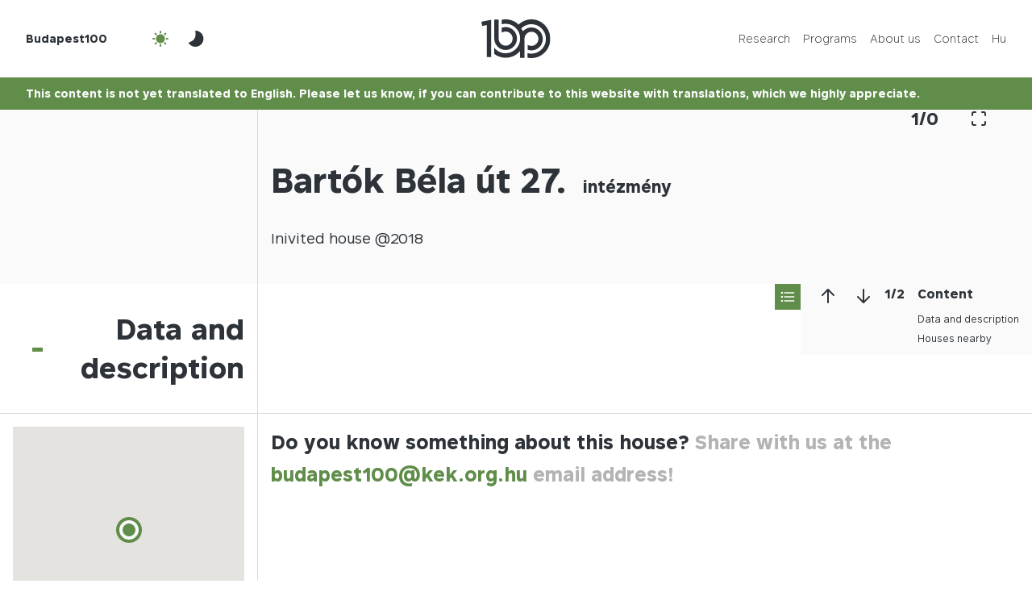

--- FILE ---
content_type: application/javascript
request_url: https://budapest100.hu/wp-content/themes/budapest100-2023/js/map-helper.js?v=0.3.0&ver=0.3.0
body_size: 5434
content:
"use strict";
const MAP = {
    debug_mode: false,
    map: null,
    markers: {},
    infowindow: null,
    houses: [],
    grid_page: 1,
    grid_houses_per_page: 20,
    filters: {
        keyword: null,
        districts: [],
        architects: [],
        edificatrices: [],
        built_year: null,
        year: $('#filters-year').val(),
        type: null,
    },
    // dinamikus betöltés amikor már elérhető a MAP.google_maps_loaded() callback függvény
    google_maps_init: function () {
        window.init_map = function () {
            // adatlap
            if ($('#maps-container-single').length > 0)
                MAP.google_maps_loaded_single_house();
            // listázás
            else
                MAP.google_maps_loaded_list();
        };
        const script = document.createElement('script');
        script.src = 'https://maps.googleapis.com/maps/api/js?key=' + MAP_KEY + '&callback=init_map';
        script.async = true;
        document.head.appendChild(script);
    },
    google_maps_loaded_single_house: function () {
        const $map = $('#maps-container-single');
        if ($map.length == 0) {
            console.log('Hiányzik a térkép DIV!');
            return false;
        }
        let lat, lng;
        const name = $map.data('name');
        const data_lat = $map.data('lat');
        const data_lng = $map.data('lng');
        const data_map = $map.data('map');
        // kétféle térkép adat érkezik, a map összevont formátum az újabb
        if (data_map.match(/.*,.*/)) {
            const lat_lng = data_map.split(',');
            lat = Number(lat_lng[0]);
            lng = Number(lat_lng[1]);
        }
        // régebbi két külön szám
        else {
            lat = data_lat;
            lng = data_lng;
        }
        MAP.map = new google.maps.Map($("#maps-container-single").get(0), {
            center: { lat: lat, lng: lng },
            zoom: 16,
            streetViewControl: false,
            mapTypeControl: false,
            fullscreenControl: false,
            zoomControl: false,
        });
        MAP.google_maps_style();
        new google.maps.Marker({
            title: name,
            map: MAP.map,
            position: {
                lat: lat,
                lng: lng,
            },
            icon: '/wp-content/themes/budapest100-2023/img/marker-single-house.svg',
        });
    },
    google_maps_loaded_list: function () {
        if ($('#maps-container #maps-container-inner').length == 0) {
            console.log('Hiányzik a térkép DIV!');
            return false;
        }
        MAP.map = new google.maps.Map($("#maps-container #maps-container-inner").get(0), {
            center: { lat: 47.497913, lng: 19.040236 },
            zoom: 12,
            streetViewControl: false,
            mapTypeControl: false,
            fullscreenControl: false,
            gestureHandling: 'cooperative',
            // scrollwheel: false,
        });
        MAP.google_maps_style();
        MAP.filters_init();
        MAP.fetch_data();
    },
    // színséma hozzárendelése
    google_maps_style: function () {
        const darkmode = $('body').hasClass('night-mode-on');
        let style;
        if (darkmode)
            style = MAP.google_maps_style_dark();
        else
            style = MAP.google_maps_style_light();
        MAP.map.mapTypes.set('styled_map', new google.maps.StyledMapType(style));
        MAP.map.setMapTypeId('styled_map');
    },
    // szűrők eseménykezelői
    filters_init() {
        MAP.filters_keyword_init();
        MAP.filters_districts_init();
        MAP.filters_year_init();
        MAP.filters_type_init();
    },
    // adatok AJAX betöltése
    fetch_data: function () {
        $('#maps-container, #map-house-grid').addClass('loading');
        $('#houses-count-text').fadeTo(500, 0);
        const filters = {
            keyword: MAP.filters.keyword,
            districts: MAP.filters.districts.join(','),
            architects: MAP.filters.architects.join(','),
            edificatrices: MAP.filters.edificatrices.join(','),
            built_year: MAP.filters.built_year ? `${MAP.filters.built_year.from},${MAP.filters.built_year.to}` : null,
            year: MAP.filters.year,
            type: MAP.filters.type,
        };
        // tesztelés gyorsításához
        if (MAP.debug_mode)
            filters.districts = '1';
        $.get({
            url: '/wp-json/map/v1/query',
            data: filters,
            dataType: 'json',
            success: function (data) {
                MAP.houses = data.houses;
                // adatváltozásnál vissza az elejére
                MAP.grid_page = 1;
                MAP.markers_show();
                MAP.update_list();
                MAP.update_grid();
            },
        });
    },
    // jelölők kezelése
    markers_show: function () {
        // az összeset nem láthatóra állítjuk
        Object.values(MAP.markers).forEach((marker) => {
            marker.show = false;
        });
        // aktuális adatokon végigmegyünk
        MAP.houses.forEach((house) => {
            // console.log(house);
            // új létrehozása
            if (MAP.markers['id_' + house.house_id] == undefined) {
                let icon_src;
                if (house.is_open)
                    icon_src = '/wp-content/themes/budapest100-2023/img/marker-open.svg';
                else
                    icon_src = '/wp-content/themes/budapest100-2023/img/marker-not-open.svg';
                const marker = new google.maps.Marker({
                    title: house.name,
                    map: MAP.map,
                    position: {
                        lat: house.lat,
                        lng: house.lng,
                    },
                    // raszter PNG
                    icon: icon_src,
                    // narancs kör - vektor nagyon belassul, letiltva
                    // icon: {
                    //   path: google.maps.SymbolPath.CIRCLE,
                    //   scale: 4,
                    //   fillColor: "#F4C64A",
                    //   fillOpacity: 1,
                    //   strokeWeight: 0.1
                    // },
                });
                // nyitott
                const is_open_class = house.is_open ? 'bg-grey-98' : 'border border-grey-98';
                // kép
                const style = house.image ? `style="background-image: url('${house.image}');"` : '';
                const tooltip = `
        <a href="${house.link}" class="map-tooltip-item" data-house_id="${house.house_id}">
            <span class="d-block bg-center bg-cover ratio-3x2 bg-image bg-img-placeholder" ${style}></span>
            <span class="bg-secondary d-flex font-sans-serif-bold grey-98 justify-content-between pb-1 pe-1 ps-1 pt-1">
                <span class="fs-10 font-sans-serif-bold lh-sm name">${house.name}</span>
                <span class="flex-shrink-0 h-2 rounded-circle w-2 is-open ${is_open_class}"></span>
            </span>
        </a>
        `;
                const infowindow = new google.maps.InfoWindow({
                    content: tooltip,
                });
                marker.addListener('click', function () {
                    // korábbi törlése
                    if (MAP.infowindow)
                        MAP.infowindow.close();
                    // megnyitjuk az újat
                    infowindow.open({
                        anchor: marker,
                        map: MAP.map,
                    });
                    // mentjük a törléshez
                    MAP.infowindow = infowindow;
                });
                MAP.markers['id_' + house.house_id] = {
                    house_id: house.house_id,
                    gmaps_marker: marker,
                    show: true,
                };
            }
            // meglévő megtartása
            else {
                MAP.markers['id_' + house.house_id].show = true;
            }
        });
        // nem használtak törlése
        Object.values(MAP.markers).forEach((marker) => {
            if (marker.show == true)
                return;
            marker.gmaps_marker.setMap(null);
            delete MAP.markers['id_' + marker.house_id];
        });
        $("#maps-container, #map-house-grid").removeClass('loading');
    },
    // rács és lista nézetek frissítése
    update_list: function () {
        $('#houses-count').html(MAP.houses.length.toString());
        $('#houses-count-text').css({ opacity: 1 });
        // $('#houses-count-text').fadeTo(500, 1);
        let html_list = '';
        // aktuális adatokon végigmegyünk
        // alsó lista nézet - összes
        MAP.houses.forEach((house) => {
            var _a, _b;
            html_list += `
        <li class="d-inline list-txt-item">
          <a href="${house.link}" class="font-sans-serif-lg text-nowrap" data-name="${(_a = house.name) !== null && _a !== void 0 ? _a : ''}" data-image="${(_b = house.image) !== null && _b !== void 0 ? _b : ''}" data-is-open="${house.is_open ? 1 : 0}" data-powertiptarget="js-map-list-tooltip">${house.name}</a>
        </li>
        `;
        });
        $('#map-house-list').html(html_list);
    },
    // grid nézet - oldalakra tagolva
    update_grid: function () {
        const houses_count = MAP.houses.length;
        const page_count = Math.ceil(houses_count / MAP.grid_houses_per_page);
        const limit_start = (MAP.grid_page - 1) * MAP.grid_houses_per_page;
        const limit_stop = limit_start + MAP.grid_houses_per_page - 1;
        if (MAP.debug_mode)
            console.log(`összesen ${page_count} oldalnyi, ${MAP.grid_page}. oldal aktív, tömb elemek: ${limit_start} - ${limit_stop} között`);
        // tényleges grid
        let i = 0;
        let html_grid = '';
        MAP.houses.forEach((house) => {
            var _a;
            // aktuális lap
            if (limit_start <= i && i <= limit_stop) {
                const style = house.image ? `style="background-image: url('${(_a = house.image) !== null && _a !== void 0 ? _a : ''}');"` : '';
                html_grid += `
            <a href="${house.link}" class="col-3 col-6-sm pb-4 link-grid-item primary" data-i="${i}">
                <div class="bg-center bg-cover ratio-3x2 bg-img-placeholder" ${style}></div>
                <div class="bg-grey-98 d-flex justify-content-between pb-2 pe-2 ps-2 pt-2">
                    <div class="font-sans-serif-bold fs-8 fs-10-xs lh-sm-xs me-1">${house.name}</div>
                    <div class="${house.is_open ? 'bg-primary' : 'border'} flex-shrink-0 h-2 mt-0-xs mt-0-5 rounded-circle w-2"></div>
                </div>
            </a>
            `;
            }
            i++;
        });
        $('#map-house-grid-inner').html(html_grid);
        // oldalak száma
        $('#map-house-grid-pages-count-data').html(page_count.toString());
        $('#map-house-grid-pages-count').removeClass('d-none');
        // lapozó gombok
        const page_first = 1;
        const page_prev = MAP.grid_page - 1;
        const page_next = MAP.grid_page + 1;
        const page_last = page_count;
        const btn_first = `<button class="align-items-center bg-transparent border btn d-flex font-sans-serif-bold fs-10 lh-1 mb-1 me-0-5 ms-0-5 pb-1 pe-1 ps-1 pt-1" data-page="${page_first}" onclick="MAP.update_grid_page(${page_first});"><img alt="" class="fill-primary h-2 js-svg-injector-item" src="/wp-content/themes/budapest100-2023/img/ic_fluent_arrow_previous_24_filled.svg"></button>`;
        const btn_prev = `<button class="align-items-center bg-transparent border btn d-flex font-sans-serif-bold fs-10 lh-1 mb-1 me-0-5 ms-0-5 pb-1 pe-1 ps-1 pt-1" data-page="${page_prev}" onclick="MAP.update_grid_page(${page_prev});"><img alt="" class="fill-primary h-2 js-svg-injector-item" src="/wp-content/themes/budapest100-2023/img/ic_fluent_chevron_left_24_filled.svg"></button>`;
        const btn_next = `<button class="align-items-center bg-transparent border btn d-flex font-sans-serif-bold fs-10 lh-1 mb-1 me-0-5 ms-0-5 pb-1 pe-1 ps-1 pt-1" data-page="${page_next}" onclick="MAP.update_grid_page(${page_next});"><img alt="" class="fill-primary h-2 js-svg-injector-item" src="/wp-content/themes/budapest100-2023/img/ic_fluent_chevron_right_24_filled.svg"></button>`;
        const btn_last = `<button class="align-items-center bg-transparent border btn d-flex font-sans-serif-bold fs-10 lh-1 mb-1 me-0-5 ms-0-5 pb-1 pe-1 ps-1 pt-1" data-page="${page_last}" onclick="MAP.update_grid_page(${page_last});"><img alt="" class="fill-primary h-2 js-svg-injector-item" src="/wp-content/themes/budapest100-2023/img/ic_fluent_arrow_next_24_filled.svg"></button>`;
        let html_grid_pages = '';
        // ha van előző ÉS van legalább 3 oldal
        if (MAP.grid_page > 1 && page_count >= 3)
            html_grid_pages += btn_first;
        // ha van előző
        if (MAP.grid_page > 1)
            html_grid_pages += btn_prev;
        for (let i = 1; i <= page_count; i++) {
            if (MAP.grid_page - 2 <= i && i <= MAP.grid_page + 2) {
                html_grid_pages += `<button class="align-items-center bg-transparent border btn d-flex font-sans-serif-bold fs-10 lh-1 mb-1 me-0-5 ms-0-5 pb-1 pe-1 ps-1 pt-1 ${i == MAP.grid_page ? 'active' : ''}" data-page="${i}" onclick="MAP.update_grid_page(${i});">${i}</button>`;
            }
        }
        // ha van következő
        if (MAP.grid_page < page_count)
            html_grid_pages += btn_next;
        // ha van következő ÉS van legalább 3 oldal
        if (MAP.grid_page < page_count && page_count >= 3)
            html_grid_pages += btn_last;
        // 1 oldalnál nincs lapozó
        if (page_count == 1)
            html_grid_pages = '';
        $('#map-house-grid-pages').html(html_grid_pages);
        // SVG elemek színezése
        const svg_config = {};
        SVGInjector($('#map-house-grid-pages .js-svg-injector-item'), svg_config, function () { });
        // dinamikus hover tooltipek
        $('#map-house-list a').each(function () {
            $(this).powerTip({
                offset: 16,
                placement: 'nw-alt',
                popupClass: 'map-list',
            }).on('powerTipPreRender', function () {
                const name = $(this).data('name');
                const image = $(this).data('image');
                const is_open_class = $(this).data('is-open') ? 'bg-grey-98' : 'border border-grey-98';
                // név
                $('#js-map-list-tooltip .name').html(name);
                // kép
                if (image)
                    $('#js-map-list-tooltip .bg-image').css({ backgroundImage: `url('${image}')` });
                // előző érték törlése, csak itt használt style attr törlése nem írja felül az általános placeholdert
                else
                    $('#js-map-list-tooltip .bg-image').attr('style', '');
                // nyitott vagy sem
                $('#js-map-list-tooltip .is-open').removeClass('bg-grey-98 border border-grey-98');
                $('#js-map-list-tooltip .is-open').addClass(is_open_class);
            });
        });
    },
    // lapozás
    update_grid_page: function (page) {
        if (MAP.grid_page == page)
            return false;
        MAP.grid_page = page;
        MAP.update_grid();
        // tetejéhez scroll
        $('html,body').animate({
            scrollTop: $('#map-house-grid').offset().top - 64,
        }, 1000);
    },
    filters_districts_init: function () {
        const $district_buttons = $('#filters-district button');
        const all_value = 'all';
        const $all_button = $(`#filters-district button[data-district="${all_value}"]`);
        $district_buttons.on('click', function (event) {
            const district = $(this).attr('data-district');
            // az 'összes' gomb esetén csak toggle on jellegű funkció van
            if (district == all_value) {
                // eleve ez volt benyomva, nincs új lekérés
                if (MAP.filters.districts.length == 0)
                    return;
                MAP.filters.districts = [];
                $district_buttons.removeClass('active');
                $all_button.addClass('active');
                MAP.fetch_data();
                return;
            }
            // hozzáadjuk
            if (!$(this).hasClass('active'))
                MAP.filters.districts.push(district);
            // töröljük
            else
                MAP.filters.districts = MAP.filters.districts.filter(value => value !== district);
            // színek
            $(this).toggleClass('active');
            $all_button.removeClass('active');
            // nem maradt semmi aktív -> összes
            if (!$district_buttons.hasClass('active'))
                $all_button.addClass('active');
            MAP.fetch_data();
        });
    },
    filters_keyword_init: function () {
        $('#filters-keyword-form').on('submit', function () {
            MAP.filters.keyword = $('#filters-keyword-input').val();
            MAP.fetch_data();
            return false;
        });
        // törlés X gomb kattintás
        $('#filters-keyword-form input').on('search', function () {
            // itt csak az érdekes, amikor üresre vált
            if ($(this).val() != '')
                return;
            MAP.filters.keyword = '';
            MAP.fetch_data();
        });
    },
    filters_year_init: function () {
        $('#filters-year').on('change', function () {
            const year = $(this).val();
            MAP.filters.year = Number(year);
            if (isNaN(MAP.filters.year))
                MAP.filters.year = null;
            MAP.fetch_data();
        });
    },
    filters_type_init: function () {
        const $buttons = $('#filters-types button');
        $buttons.on('click', function () {
            $buttons.removeClass('active');
            $(this).addClass('active');
            const type = $(this).data('type');
            MAP.filters.type = type;
            MAP.fetch_data();
        });
    },
    filters_modal_update: function () {
        // építészek
        MAP.filters.architects = [];
        $('#filters-architects-options button').each(function () {
            if (!$(this).hasClass('active'))
                return;
            const name = $(this).text();
            MAP.filters.architects.push(name);
        });
        // építtetők
        MAP.filters.edificatrices = [];
        $('#filters-edificatrice-options button').each(function () {
            if (!$(this).hasClass('active'))
                return;
            const name = $(this).text();
            MAP.filters.edificatrices.push(name);
        });
        MAP.fetch_data();
    },
    filters_built_year_update: function (year_from, year_to) {
        MAP.filters.built_year = {
            from: year_from,
            to: year_to,
        };
        MAP.fetch_data();
    },
    // színséma: https://snazzymaps.com/style/151/ultra-light-with-labels
    google_maps_style_light: function () {
        const style_data = [
            {
                "featureType": "water",
                "elementType": "geometry",
                "stylers": [
                    {
                        "color": "#e9e9e9",
                    },
                    {
                        "lightness": 17,
                    },
                ],
            },
            {
                "featureType": "landscape",
                "elementType": "geometry",
                "stylers": [
                    {
                        "color": "#f5f5f5",
                    },
                    {
                        "lightness": 20,
                    },
                ],
            },
            {
                "featureType": "road.highway",
                "elementType": "geometry.fill",
                "stylers": [
                    {
                        "color": "#ffffff",
                    },
                    {
                        "lightness": 17,
                    },
                ],
            },
            {
                "featureType": "road.highway",
                "elementType": "geometry.stroke",
                "stylers": [
                    {
                        "color": "#ffffff",
                    },
                    {
                        "lightness": 29,
                    },
                    {
                        "weight": 0.2,
                    },
                ],
            },
            {
                "featureType": "road.arterial",
                "elementType": "geometry",
                "stylers": [
                    {
                        "color": "#ffffff",
                    },
                    {
                        "lightness": 18,
                    },
                ],
            },
            {
                "featureType": "road.local",
                "elementType": "geometry",
                "stylers": [
                    {
                        "color": "#ffffff",
                    },
                    {
                        "lightness": 16,
                    },
                ],
            },
            {
                "featureType": "poi",
                "elementType": "geometry",
                "stylers": [
                    {
                        "color": "#f5f5f5",
                    },
                    {
                        "lightness": 21,
                    },
                ],
            },
            {
                "featureType": "poi.park",
                "elementType": "geometry",
                "stylers": [
                    {
                        "color": "#dedede",
                    },
                    {
                        "lightness": 21,
                    },
                ],
            },
            {
                "elementType": "labels.text.stroke",
                "stylers": [
                    {
                        "visibility": "on",
                    },
                    {
                        "color": "#ffffff",
                    },
                    {
                        "lightness": 16,
                    },
                ],
            },
            {
                "elementType": "labels.text.fill",
                "stylers": [
                    {
                        "saturation": 36,
                    },
                    {
                        "color": "#333333",
                    },
                    {
                        "lightness": 40,
                    },
                ],
            },
            {
                "elementType": "labels.icon",
                "stylers": [
                    {
                        "visibility": "off",
                    },
                ],
            },
            {
                "featureType": "transit",
                "elementType": "geometry",
                "stylers": [
                    {
                        "color": "#f2f2f2",
                    },
                    {
                        "lightness": 19,
                    },
                ],
            },
            {
                "featureType": "administrative",
                "elementType": "geometry.fill",
                "stylers": [
                    {
                        "color": "#fefefe",
                    },
                    {
                        "lightness": 20,
                    },
                ],
            },
            {
                "featureType": "administrative",
                "elementType": "geometry.stroke",
                "stylers": [
                    {
                        "color": "#fefefe",
                    },
                    {
                        "lightness": 17,
                    },
                    {
                        "weight": 1.2,
                    },
                ],
            },
        ];
        return style_data;
    },
    // színséma: https://snazzymaps.com/style/38/shades-of-grey
    google_maps_style_dark: function () {
        const style_data = [
            {
                "featureType": "all",
                "elementType": "labels.text.fill",
                "stylers": [
                    {
                        "saturation": 36,
                    },
                    {
                        "color": "#000000",
                    },
                    {
                        "lightness": 40,
                    },
                ],
            },
            {
                "featureType": "all",
                "elementType": "labels.text.stroke",
                "stylers": [
                    {
                        "visibility": "on",
                    },
                    {
                        "color": "#000000",
                    },
                    {
                        "lightness": 16,
                    },
                ],
            },
            {
                "featureType": "all",
                "elementType": "labels.icon",
                "stylers": [
                    {
                        "visibility": "off",
                    },
                ],
            },
            {
                "featureType": "administrative",
                "elementType": "geometry.fill",
                "stylers": [
                    {
                        "color": "#000000",
                    },
                    {
                        "lightness": 20,
                    },
                ],
            },
            {
                "featureType": "administrative",
                "elementType": "geometry.stroke",
                "stylers": [
                    {
                        "color": "#000000",
                    },
                    {
                        "lightness": 17,
                    },
                    {
                        "weight": 1.2,
                    },
                ],
            },
            {
                "featureType": "landscape",
                "elementType": "geometry",
                "stylers": [
                    {
                        "color": "#000000",
                    },
                    {
                        "lightness": 20,
                    },
                ],
            },
            {
                "featureType": "poi",
                "elementType": "geometry",
                "stylers": [
                    {
                        "color": "#000000",
                    },
                    {
                        "lightness": 21,
                    },
                ],
            },
            {
                "featureType": "road.highway",
                "elementType": "geometry.fill",
                "stylers": [
                    {
                        "color": "#000000",
                    },
                    {
                        "lightness": 17,
                    },
                ],
            },
            {
                "featureType": "road.highway",
                "elementType": "geometry.stroke",
                "stylers": [
                    {
                        "color": "#000000",
                    },
                    {
                        "lightness": 29,
                    },
                    {
                        "weight": 0.2,
                    },
                ],
            },
            {
                "featureType": "road.arterial",
                "elementType": "geometry",
                "stylers": [
                    {
                        "color": "#000000",
                    },
                    {
                        "lightness": 18,
                    },
                ],
            },
            {
                "featureType": "road.local",
                "elementType": "geometry",
                "stylers": [
                    {
                        "color": "#000000",
                    },
                    {
                        "lightness": 16,
                    },
                ],
            },
            {
                "featureType": "transit",
                "elementType": "geometry",
                "stylers": [
                    {
                        "color": "#000000",
                    },
                    {
                        "lightness": 19,
                    },
                ],
            },
            {
                "featureType": "water",
                "elementType": "geometry",
                "stylers": [
                    {
                        "color": "#000000",
                    },
                    {
                        "lightness": 17,
                    },
                ],
            },
        ];
        return style_data;
    },
    init_load: function () { },
    init_ready: function () {
        MAP.google_maps_init();
    },
};
$(function () {
    MAP.init_ready();
});
$(window).on('load', function () {
    MAP.init_load();
});


--- FILE ---
content_type: image/svg+xml
request_url: https://budapest100.hu/wp-content/themes/budapest100-2023/img/ic_fluent_full_screen_maximize_24_filled.svg
body_size: 53
content:
<svg width="24" height="24" fill="none" viewBox="0 0 24 24" xmlns="http://www.w3.org/2000/svg"><path d="M5 6a1 1 0 0 1 1-1h2a1 1 0 0 0 0-2H6a3 3 0 0 0-3 3v2a1 1 0 0 0 2 0V6ZM5 18a1 1 0 0 0 1 1h2a1 1 0 1 1 0 2H6a3 3 0 0 1-3-3v-2a1 1 0 1 1 2 0v2ZM18 5a1 1 0 0 1 1 1v2a1 1 0 1 0 2 0V6a3 3 0 0 0-3-3h-2a1 1 0 1 0 0 2h2ZM19 18a1 1 0 0 1-1 1h-2a1 1 0 1 0 0 2h2a3 3 0 0 0 3-3v-2a1 1 0 1 0-2 0v2Z"/></svg>